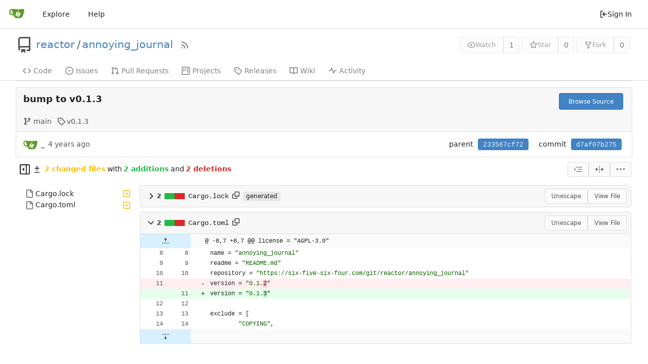

--- FILE ---
content_type: text/html; charset=utf-8
request_url: https://six-five-six-four.com/git/reactor/annoying_journal/commit/d7af07b2755d5d032f36c8c1f858fd4f0ef60c0e
body_size: 16012
content:
<!DOCTYPE html>
<html lang="en-US" class="theme-auto">
<head>
	<meta name="viewport" content="width=device-width, initial-scale=1">
	<title>bump to v0.1.3 · d7af07b275 - annoying_journal - ReactorScram</title>
	<link rel="manifest" href="[data-uri]">
	<meta name="author" content="reactor">
	<meta name="description" content="annoying_journal - An annoying journal that pops up regularly to make you write entries">
	<meta name="keywords" content="go,git,self-hosted,gitea">
	<meta name="referrer" content="no-referrer">


	<link rel="alternate" type="application/atom+xml" title="" href="/git/reactor/annoying_journal.atom">
	<link rel="alternate" type="application/rss+xml" title="" href="/git/reactor/annoying_journal.rss">

	<link rel="icon" href="/git/assets/img/favicon.svg" type="image/svg+xml">
	<link rel="alternate icon" href="/git/assets/img/favicon.png" type="image/png">
	
<script>
	window.addEventListener('error', function(e) {window._globalHandlerErrors=window._globalHandlerErrors||[]; window._globalHandlerErrors.push(e);});
	window.config = {
		appUrl: 'https:\/\/six-five-six-four.com\/git\/',
		appSubUrl: '\/git',
		assetVersionEncoded: encodeURIComponent('1.20.4'), 
		assetUrlPrefix: '\/git\/assets',
		runModeIsProd:  true ,
		customEmojis: {"codeberg":":codeberg:","git":":git:","gitea":":gitea:","github":":github:","gitlab":":gitlab:","gogs":":gogs:"},
		csrfToken: 'uPZ0-r6_F2CBvr7EH3N-bMe3FUc6MTc2OTE1NzkxNzczOTU2MTg2Nw',
		pageData: {},
		notificationSettings: {"EventSourceUpdateTime":10000,"MaxTimeout":60000,"MinTimeout":10000,"TimeoutStep":10000}, 
		enableTimeTracking:  true ,
		
		mermaidMaxSourceCharacters:  5000 ,
		
		i18n: {
			copy_success: 'Copied!',
			copy_error: 'Copy failed',
			error_occurred: 'An error occurred',
			network_error: 'Network error',
			remove_label_str: 'Remove item \u0022%s\u0022',
		},
	};
	
	window.config.pageData = window.config.pageData || {};
</script>
<script src="/git/assets/js/webcomponents.js?v=1.20.4"></script>

	<noscript>
		<style>
			.dropdown:hover > .menu { display: block; }
			.ui.secondary.menu .dropdown.item > .menu { margin-top: 0; }
		</style>
	</noscript>

	
		<meta property="og:title" content="annoying_journal">
		<meta property="og:url" content="https://six-five-six-four.com/git/reactor/annoying_journal">
		
			<meta property="og:description" content="An annoying journal that pops up regularly to make you write entries">
		
	
	<meta property="og:type" content="object">
	
		<meta property="og:image" content="https://six-five-six-four.com/git/avatars/5ab72d805769ba59b7364a5f4cdcabdb">
	

	<meta property="og:site_name" content="ReactorScram">
	<link rel="stylesheet" href="/git/assets/css/index.css?v=1.20.4">

	<link rel="stylesheet" href="/git/assets/css/theme-auto.css?v=1.20.4">


	
</head>
<body>
	

	<div class="full height">
		<noscript>This website requires JavaScript.</noscript>

		

		
			


<nav id="navbar" class="ui secondary stackable menu" aria-label="Navigation Bar">
	<div class="item">
		
		<a href="/git/" aria-label="Home">
			<img width="30" height="30" src="/git/assets/img/logo.svg" alt="Logo" aria-hidden="true">
		</a>

		
		<div class="ui secondary menu navbar-mobile-right gt-gap-2">
			
			<button class="item ui icon mini button gt-p-3 gt-m-0" id="navbar-expand-toggle"><svg viewBox="0 0 16 16" class="svg octicon-three-bars" width="16" height="16" aria-hidden="true"><path d="M1 2.75A.75.75 0 0 1 1.75 2h12.5a.75.75 0 0 1 0 1.5H1.75A.75.75 0 0 1 1 2.75Zm0 5A.75.75 0 0 1 1.75 7h12.5a.75.75 0 0 1 0 1.5H1.75A.75.75 0 0 1 1 7.75ZM1.75 12h12.5a.75.75 0 0 1 0 1.5H1.75a.75.75 0 0 1 0-1.5Z"/></svg></button>
		</div>
	</div>

	
	
		<a class="item" href="/git/explore/repos">Explore</a>
	

	

	
		<a class="item" target="_blank" rel="noopener noreferrer" href="https://docs.gitea.com">Help</a>
	

	
	<div class="right menu">
		
			
			<a class="item" rel="nofollow" href="/git/user/login?redirect_to=%2fgit%2freactor%2fannoying_journal%2fcommit%2fd7af07b2755d5d032f36c8c1f858fd4f0ef60c0e">
				<svg viewBox="0 0 16 16" class="svg octicon-sign-in" width="16" height="16" aria-hidden="true"><path d="M2 2.75C2 1.784 2.784 1 3.75 1h2.5a.75.75 0 0 1 0 1.5h-2.5a.25.25 0 0 0-.25.25v10.5c0 .138.112.25.25.25h2.5a.75.75 0 0 1 0 1.5h-2.5A1.75 1.75 0 0 1 2 13.25Zm6.56 4.5h5.69a.75.75 0 0 1 0 1.5H8.56l1.97 1.97a.749.749 0 0 1-.326 1.275.749.749 0 0 1-.734-.215L6.22 8.53a.75.75 0 0 1 0-1.06l3.25-3.25a.749.749 0 0 1 1.275.326.749.749 0 0 1-.215.734Z"/></svg> Sign In
			</a>
		
	</div>
</nav>

		



<div role="main" aria-label="bump to v0.1.3 · d7af07b275" class="page-content repository diff">
	<div class="header-wrapper">

	<div class="ui container">
		<div class="repo-header">
			<div class="repo-title-wrap gt-df gt-fc">
				<div class="repo-title" role="heading" aria-level="1">
					
					
						<div class="repo-icon gt-mr-3">
	
		
			<svg viewBox="0 0 16 16" class="svg octicon-repo" width="32" height="32" aria-hidden="true"><path d="M2 2.5A2.5 2.5 0 0 1 4.5 0h8.75a.75.75 0 0 1 .75.75v12.5a.75.75 0 0 1-.75.75h-2.5a.75.75 0 0 1 0-1.5h1.75v-2h-8a1 1 0 0 0-.714 1.7.75.75 0 1 1-1.072 1.05A2.495 2.495 0 0 1 2 11.5Zm10.5-1h-8a1 1 0 0 0-1 1v6.708A2.486 2.486 0 0 1 4.5 9h8ZM5 12.25a.25.25 0 0 1 .25-.25h3.5a.25.25 0 0 1 .25.25v3.25a.25.25 0 0 1-.4.2l-1.45-1.087a.249.249 0 0 0-.3 0L5.4 15.7a.25.25 0 0 1-.4-.2Z"/></svg>
		
	
</div>

					
					<a href="/git/reactor">reactor</a>
					<div class="gt-mx-2">/</div>
					<a href="/git/reactor/annoying_journal">annoying_journal</a>
					<div class="labels gt-df gt-ac gt-fw">
						
							
								
							
						
						
					</div>
					
						<a class="rss-icon gt-ml-3" href="/git/reactor/annoying_journal.rss" data-tooltip-content="RSS Feed"><svg viewBox="0 0 16 16" class="svg octicon-rss" width="18" height="18" aria-hidden="true"><path d="M2.002 2.725a.75.75 0 0 1 .797-.699C8.79 2.42 13.58 7.21 13.974 13.201a.75.75 0 0 1-1.497.098 10.502 10.502 0 0 0-9.776-9.776.747.747 0 0 1-.7-.798ZM2.84 7.05h-.002a7.002 7.002 0 0 1 6.113 6.111.75.75 0 0 1-1.49.178 5.503 5.503 0 0 0-4.8-4.8.75.75 0 0 1 .179-1.489ZM2 13a1 1 0 1 1 2 0 1 1 0 0 1-2 0Z"/></svg></a>
					
				</div>
				
				
				
			</div>
			
				<div class="repo-buttons">
					
					<form method="post" action="/git/reactor/annoying_journal/action/watch?redirect_to=%2fgit%2freactor%2fannoying_journal%2fcommit%2fd7af07b2755d5d032f36c8c1f858fd4f0ef60c0e">
						<input type="hidden" name="_csrf" value="uPZ0-r6_F2CBvr7EH3N-bMe3FUc6MTc2OTE1NzkxNzczOTU2MTg2Nw">
						<div class="ui labeled button" data-tooltip-content="Sign in to watch this repository.">
							<button type="submit" class="ui compact small basic button" disabled>
								<svg viewBox="0 0 16 16" class="svg octicon-eye" width="16" height="16" aria-hidden="true"><path d="M8 2c1.981 0 3.671.992 4.933 2.078 1.27 1.091 2.187 2.345 2.637 3.023a1.62 1.62 0 0 1 0 1.798c-.45.678-1.367 1.932-2.637 3.023C11.67 13.008 9.981 14 8 14c-1.981 0-3.671-.992-4.933-2.078C1.797 10.83.88 9.576.43 8.898a1.62 1.62 0 0 1 0-1.798c.45-.677 1.367-1.931 2.637-3.022C4.33 2.992 6.019 2 8 2ZM1.679 7.932a.12.12 0 0 0 0 .136c.411.622 1.241 1.75 2.366 2.717C5.176 11.758 6.527 12.5 8 12.5c1.473 0 2.825-.742 3.955-1.715 1.124-.967 1.954-2.096 2.366-2.717a.12.12 0 0 0 0-.136c-.412-.621-1.242-1.75-2.366-2.717C10.824 4.242 9.473 3.5 8 3.5c-1.473 0-2.825.742-3.955 1.715-1.124.967-1.954 2.096-2.366 2.717ZM8 10a2 2 0 1 1-.001-3.999A2 2 0 0 1 8 10Z"/></svg>Watch
							</button>
							<a class="ui basic label" href="/git/reactor/annoying_journal/watchers">
								1
							</a>
						</div>
					</form>
					
						<form method="post" action="/git/reactor/annoying_journal/action/star?redirect_to=%2fgit%2freactor%2fannoying_journal%2fcommit%2fd7af07b2755d5d032f36c8c1f858fd4f0ef60c0e">
							<input type="hidden" name="_csrf" value="uPZ0-r6_F2CBvr7EH3N-bMe3FUc6MTc2OTE1NzkxNzczOTU2MTg2Nw">
							<div class="ui labeled button" data-tooltip-content="Sign in to star this repository.">
								<button type="submit" class="ui compact small basic button" disabled>
									<svg viewBox="0 0 16 16" class="svg octicon-star" width="16" height="16" aria-hidden="true"><path d="M8 .25a.75.75 0 0 1 .673.418l1.882 3.815 4.21.612a.75.75 0 0 1 .416 1.279l-3.046 2.97.719 4.192a.751.751 0 0 1-1.088.791L8 12.347l-3.766 1.98a.75.75 0 0 1-1.088-.79l.72-4.194L.818 6.374a.75.75 0 0 1 .416-1.28l4.21-.611L7.327.668A.75.75 0 0 1 8 .25Zm0 2.445L6.615 5.5a.75.75 0 0 1-.564.41l-3.097.45 2.24 2.184a.75.75 0 0 1 .216.664l-.528 3.084 2.769-1.456a.75.75 0 0 1 .698 0l2.77 1.456-.53-3.084a.75.75 0 0 1 .216-.664l2.24-2.183-3.096-.45a.75.75 0 0 1-.564-.41L8 2.694Z"/></svg>Star
								</button>
								<a class="ui basic label" href="/git/reactor/annoying_journal/stars">
									0
								</a>
							</div>
						</form>
					
					
						<div class="ui labeled button
							
								disabled
							"
							
								data-tooltip-content="Sign in to fork this repository."
							
						>
							<a class="ui compact small basic button"
								
									
								
							>
								<svg viewBox="0 0 16 16" class="svg octicon-repo-forked" width="16" height="16" aria-hidden="true"><path d="M5 5.372v.878c0 .414.336.75.75.75h4.5a.75.75 0 0 0 .75-.75v-.878a2.25 2.25 0 1 1 1.5 0v.878a2.25 2.25 0 0 1-2.25 2.25h-1.5v2.128a2.251 2.251 0 1 1-1.5 0V8.5h-1.5A2.25 2.25 0 0 1 3.5 6.25v-.878a2.25 2.25 0 1 1 1.5 0ZM5 3.25a.75.75 0 1 0-1.5 0 .75.75 0 0 0 1.5 0Zm6.75.75a.75.75 0 1 0 0-1.5.75.75 0 0 0 0 1.5Zm-3 8.75a.75.75 0 1 0-1.5 0 .75.75 0 0 0 1.5 0Z"/></svg>Fork
							</a>
							<div class="ui small modal" id="fork-repo-modal">
								<div class="header">
									You&#39;ve already forked annoying_journal
								</div>
								<div class="content gt-text-left">
									<div class="ui list">
										
									</div>
									
								</div>
							</div>
							<a class="ui basic label" href="/git/reactor/annoying_journal/forks">
								0
							</a>
						</div>
					
				</div>
			
		</div>
	</div>

	<div class="ui tabs container">
		
			<div class="ui tabular menu navbar gt-overflow-x-auto gt-overflow-y-hidden">
				
				<a class="item" href="/git/reactor/annoying_journal">
					<svg viewBox="0 0 16 16" class="svg octicon-code" width="16" height="16" aria-hidden="true"><path d="m11.28 3.22 4.25 4.25a.75.75 0 0 1 0 1.06l-4.25 4.25a.749.749 0 0 1-1.275-.326.749.749 0 0 1 .215-.734L13.94 8l-3.72-3.72a.749.749 0 0 1 .326-1.275.749.749 0 0 1 .734.215Zm-6.56 0a.751.751 0 0 1 1.042.018.751.751 0 0 1 .018 1.042L2.06 8l3.72 3.72a.749.749 0 0 1-.326 1.275.749.749 0 0 1-.734-.215L.47 8.53a.75.75 0 0 1 0-1.06Z"/></svg> Code
				</a>
				

				
					<a class="item" href="/git/reactor/annoying_journal/issues">
						<svg viewBox="0 0 16 16" class="svg octicon-issue-opened" width="16" height="16" aria-hidden="true"><path d="M8 9.5a1.5 1.5 0 1 0 0-3 1.5 1.5 0 0 0 0 3Z"/><path d="M8 0a8 8 0 1 1 0 16A8 8 0 0 1 8 0ZM1.5 8a6.5 6.5 0 1 0 13 0 6.5 6.5 0 0 0-13 0Z"/></svg> Issues
						
					</a>
				

				

				
					<a class="item" href="/git/reactor/annoying_journal/pulls">
						<svg viewBox="0 0 16 16" class="svg octicon-git-pull-request" width="16" height="16" aria-hidden="true"><path d="M1.5 3.25a2.25 2.25 0 1 1 3 2.122v5.256a2.251 2.251 0 1 1-1.5 0V5.372A2.25 2.25 0 0 1 1.5 3.25Zm5.677-.177L9.573.677A.25.25 0 0 1 10 .854V2.5h1A2.5 2.5 0 0 1 13.5 5v5.628a2.251 2.251 0 1 1-1.5 0V5a1 1 0 0 0-1-1h-1v1.646a.25.25 0 0 1-.427.177L7.177 3.427a.25.25 0 0 1 0-.354ZM3.75 2.5a.75.75 0 1 0 0 1.5.75.75 0 0 0 0-1.5Zm0 9.5a.75.75 0 1 0 0 1.5.75.75 0 0 0 0-1.5Zm8.25.75a.75.75 0 1 0 1.5 0 .75.75 0 0 0-1.5 0Z"/></svg> Pull Requests
						
					</a>
				

				

				

				
					<a href="/git/reactor/annoying_journal/projects" class="item">
						<svg viewBox="0 0 16 16" class="svg octicon-project" width="16" height="16" aria-hidden="true"><path d="M1.75 0h12.5C15.216 0 16 .784 16 1.75v12.5A1.75 1.75 0 0 1 14.25 16H1.75A1.75 1.75 0 0 1 0 14.25V1.75C0 .784.784 0 1.75 0ZM1.5 1.75v12.5c0 .138.112.25.25.25h12.5a.25.25 0 0 0 .25-.25V1.75a.25.25 0 0 0-.25-.25H1.75a.25.25 0 0 0-.25.25ZM11.75 3a.75.75 0 0 1 .75.75v7.5a.75.75 0 0 1-1.5 0v-7.5a.75.75 0 0 1 .75-.75Zm-8.25.75a.75.75 0 0 1 1.5 0v5.5a.75.75 0 0 1-1.5 0ZM8 3a.75.75 0 0 1 .75.75v3.5a.75.75 0 0 1-1.5 0v-3.5A.75.75 0 0 1 8 3Z"/></svg> Projects
						
					</a>
				

				
				<a class="item" href="/git/reactor/annoying_journal/releases">
					<svg viewBox="0 0 16 16" class="svg octicon-tag" width="16" height="16" aria-hidden="true"><path d="M1 7.775V2.75C1 1.784 1.784 1 2.75 1h5.025c.464 0 .91.184 1.238.513l6.25 6.25a1.75 1.75 0 0 1 0 2.474l-5.026 5.026a1.75 1.75 0 0 1-2.474 0l-6.25-6.25A1.752 1.752 0 0 1 1 7.775Zm1.5 0c0 .066.026.13.073.177l6.25 6.25a.25.25 0 0 0 .354 0l5.025-5.025a.25.25 0 0 0 0-.354l-6.25-6.25a.25.25 0 0 0-.177-.073H2.75a.25.25 0 0 0-.25.25ZM6 5a1 1 0 1 1 0 2 1 1 0 0 1 0-2Z"/></svg> Releases
					
				</a>
				

				
					<a class="item" href="/git/reactor/annoying_journal/wiki">
						<svg viewBox="0 0 16 16" class="svg octicon-book" width="16" height="16" aria-hidden="true"><path d="M0 1.75A.75.75 0 0 1 .75 1h4.253c1.227 0 2.317.59 3 1.501A3.743 3.743 0 0 1 11.006 1h4.245a.75.75 0 0 1 .75.75v10.5a.75.75 0 0 1-.75.75h-4.507a2.25 2.25 0 0 0-1.591.659l-.622.621a.75.75 0 0 1-1.06 0l-.622-.621A2.25 2.25 0 0 0 5.258 13H.75a.75.75 0 0 1-.75-.75Zm7.251 10.324.004-5.073-.002-2.253A2.25 2.25 0 0 0 5.003 2.5H1.5v9h3.757a3.75 3.75 0 0 1 1.994.574ZM8.755 4.75l-.004 7.322a3.752 3.752 0 0 1 1.992-.572H14.5v-9h-3.495a2.25 2.25 0 0 0-2.25 2.25Z"/></svg> Wiki
					</a>
				

				

				
					<a class="item" href="/git/reactor/annoying_journal/activity">
						<svg viewBox="0 0 16 16" class="svg octicon-pulse" width="16" height="16" aria-hidden="true"><path d="M6 2c.306 0 .582.187.696.471L10 10.731l1.304-3.26A.751.751 0 0 1 12 7h3.25a.75.75 0 0 1 0 1.5h-2.742l-1.812 4.528a.751.751 0 0 1-1.392 0L6 4.77 4.696 8.03A.75.75 0 0 1 4 8.5H.75a.75.75 0 0 1 0-1.5h2.742l1.812-4.529A.751.751 0 0 1 6 2Z"/></svg> Activity
					</a>
				

				

				
			</div>
		
	</div>
	<div class="ui tabs divider"></div>
</div>

	<div class="ui container fluid padded">
		
		
		<div class="ui top attached header clearing segment gt-relative commit-header ">
			<div class="gt-df gt-mb-4 gt-fw">
				<h3 class="gt-mb-0 gt-f1"><span class="commit-summary" title="bump to v0.1.3">bump to v0.1.3</span>
</h3>
				
					<div>
						<a class="ui primary tiny button" href="/git/reactor/annoying_journal/src/commit/d7af07b2755d5d032f36c8c1f858fd4f0ef60c0e">
							Browse Source
						</a>
						
					</div>
				
			</div>
			
			
				<span class="text grey gt-mr-3"><svg viewBox="0 0 16 16" class="gt-mr-2 svg octicon-git-branch" width="16" height="16" aria-hidden="true"><path d="M9.5 3.25a2.25 2.25 0 1 1 3 2.122V6A2.5 2.5 0 0 1 10 8.5H6a1 1 0 0 0-1 1v1.128a2.251 2.251 0 1 1-1.5 0V5.372a2.25 2.25 0 1 1 1.5 0v1.836A2.493 2.493 0 0 1 6 7h4a1 1 0 0 0 1-1v-.628A2.25 2.25 0 0 1 9.5 3.25Zm-6 0a.75.75 0 1 0 1.5 0 .75.75 0 0 0-1.5 0Zm8.25-.75a.75.75 0 1 0 0 1.5.75.75 0 0 0 0-1.5ZM4.25 12a.75.75 0 1 0 0 1.5.75.75 0 0 0 0-1.5Z"/></svg>main</span>
			
			
				<span class="text grey gt-mr-3"><svg viewBox="0 0 16 16" class="gt-mr-2 svg octicon-tag" width="16" height="16" aria-hidden="true"><path d="M1 7.775V2.75C1 1.784 1.784 1 2.75 1h5.025c.464 0 .91.184 1.238.513l6.25 6.25a1.75 1.75 0 0 1 0 2.474l-5.026 5.026a1.75 1.75 0 0 1-2.474 0l-6.25-6.25A1.752 1.752 0 0 1 1 7.775Zm1.5 0c0 .066.026.13.073.177l6.25 6.25a.25.25 0 0 0 .354 0l5.025-5.025a.25.25 0 0 0 0-.354l-6.25-6.25a.25.25 0 0 0-.177-.073H2.75a.25.25 0 0 0-.25.25ZM6 5a1 1 0 1 1 0 2 1 1 0 0 1 0-2Z"/></svg>v0.1.3</span>
			
		</div>
		<div class="ui attached segment gt-df gt-ac gt-sb gt-py-2 commit-header-row gt-fw ">
				<div class="gt-df gt-ac author">
					
						<img class="ui avatar gt-vm gt-mr-3" src="/git/assets/img/avatar_default.png" title="_@_" width="28" height="28"/>
						<strong>_</strong>
					
					<span class="text grey gt-ml-3" id="authored-time"><relative-time class="time-since" prefix="" tense="past" datetime="2022-04-07T03:01:56Z" data-tooltip-content data-tooltip-interactive="true">2022-04-07 03:01:56 +00:00</relative-time></span>
					
				</div>
				<div class="ui horizontal list gt-df gt-ac">
					
						<div class="item">
							<span>parent</span>
							
								
									<a class="ui primary sha label" href="/git/reactor/annoying_journal/commit/233567cf723302b922dd1bc5c2f999a40d5e1b2b">233567cf72</a>
								
							
						</div>
					
					<div class="item">
						<span>commit</span>
						<span class="ui primary sha label">d7af07b275</span>
					</div>
				</div>
		</div>
		
		
		<div>
	<div class="diff-detail-box diff-box sticky gt-df gt-sb gt-ac gt-fw">
		<div class="gt-df gt-ac gt-fw">
			
				<button class="diff-toggle-file-tree-button gt-df gt-ac not-mobile" data-show-text="Show file tree" data-hide-text="Hide file tree">
					
					<svg viewBox="0 0 16 16" class="icon gt-hidden svg octicon-sidebar-collapse" width="20" height="20" aria-hidden="true"><path d="M6.823 7.823a.25.25 0 0 1 0 .354l-2.396 2.396A.25.25 0 0 1 4 10.396V5.604a.25.25 0 0 1 .427-.177Z"/><path d="M1.75 0h12.5C15.216 0 16 .784 16 1.75v12.5A1.75 1.75 0 0 1 14.25 16H1.75A1.75 1.75 0 0 1 0 14.25V1.75C0 .784.784 0 1.75 0ZM1.5 1.75v12.5c0 .138.112.25.25.25H9.5v-13H1.75a.25.25 0 0 0-.25.25ZM11 14.5h3.25a.25.25 0 0 0 .25-.25V1.75a.25.25 0 0 0-.25-.25H11Z"/></svg>
					<svg viewBox="0 0 16 16" class="icon gt-hidden svg octicon-sidebar-expand" width="20" height="20" aria-hidden="true"><path d="m4.177 7.823 2.396-2.396A.25.25 0 0 1 7 5.604v4.792a.25.25 0 0 1-.427.177L4.177 8.177a.25.25 0 0 1 0-.354Z"/><path d="M0 1.75C0 .784.784 0 1.75 0h12.5C15.216 0 16 .784 16 1.75v12.5A1.75 1.75 0 0 1 14.25 16H1.75A1.75 1.75 0 0 1 0 14.25Zm1.75-.25a.25.25 0 0 0-.25.25v12.5c0 .138.112.25.25.25H9.5v-13Zm12.5 13a.25.25 0 0 0 .25-.25V1.75a.25.25 0 0 0-.25-.25H11v13Z"/></svg>
				</button>
				<script>
					
					const diffTreeVisible = localStorage?.getItem('diff_file_tree_visible') !== 'false';
					const diffTreeBtn = document.querySelector('.diff-toggle-file-tree-button');
					const diffTreeIcon = `.octicon-sidebar-${diffTreeVisible ? 'expand' : 'collapse'}`;
					diffTreeBtn.querySelector(diffTreeIcon).classList.remove('gt-hidden');
					diffTreeBtn.setAttribute('data-tooltip-content', diffTreeBtn.getAttribute(diffTreeVisible ? 'data-hide-text' : 'data-show-text'));
				</script>
				<div class="diff-detail-stats gt-df gt-ac gt-fw">
					<svg viewBox="0 0 16 16" class="gt-mr-2 svg octicon-diff" width="16" height="16" aria-hidden="true"><path d="M8.75 1.75V5H12a.75.75 0 0 1 0 1.5H8.75v3.25a.75.75 0 0 1-1.5 0V6.5H4A.75.75 0 0 1 4 5h3.25V1.75a.75.75 0 0 1 1.5 0ZM4 13h8a.75.75 0 0 1 0 1.5H4A.75.75 0 0 1 4 13Z"/></svg><strong> 2 changed files</strong> with <strong>2 additions</strong> and <strong>2 deletions</strong>
				</div>
			
		</div>
		<div class="diff-detail-actions gt-df gt-ac gt-gap-2 gt-fw">
			
			<div class="ui dropdown tiny basic button" data-tooltip-content="Whitespace">
	<svg viewBox="0 0 15 15" class="svg gitea-whitespace" width="16" height="16" aria-hidden="true"><path d="m2.5 7.5.35.35a.5.5 0 0 0 0-.7l-.35.35ZM3 4h12V3H3v1Zm4 4h8V7H7v1Zm-4 4h12v-1H3v1ZM.85 9.85l2-2-.7-.7-2 2 .7.7Zm2-2.7-2-2-.7.7 2 2 .7-.7Z"/></svg>
	<div class="menu">
		<a class="item" href="?style=unified&whitespace=show-all&show-outdated=">
			<label class="gt-pointer-events-none">
				<input class="gt-mr-3 gt-pointer-events-none" type="radio" checked>
				Show all changes
			</label>
		</a>
		<a class="item" href="?style=unified&whitespace=ignore-all&show-outdated=">
			<label class="gt-pointer-events-none">
				<input class="gt-mr-3 gt-pointer-events-none" type="radio">
				Ignore whitespace when comparing lines
				<label>
		</a>
		<a class="item" href="?style=unified&whitespace=ignore-change&show-outdated=">
			<label class="gt-pointer-events-none">
				<input class="gt-mr-3 gt-pointer-events-none" type="radio">
				Ignore changes in amount of whitespace
			</label>
		</a>
		<a class="item" href="?style=unified&whitespace=ignore-eol&show-outdated=">
			<label class="gt-pointer-events-none">
				<input class="gt-mr-3 gt-pointer-events-none" type="radio">
				Ignore changes in whitespace at EOL
			</label>
		</a>
	</div>
</div>
<a class="ui tiny basic button" href="?style=split&whitespace=show-all&show-outdated=" data-tooltip-content="Split View"><svg viewBox="0 0 16 16" class="svg gitea-split" width="16" height="16" aria-hidden="true"><path d="M7.25 14.25a.75.75 0 0 0 1.5 0v-.5a.75.75 0 0 0-1.5 0zM8 12a.75.75 0 0 1-.75-.75v-.5a.75.75 0 0 1 1.5 0v.5A.75.75 0 0 1 8 12Zm-.75-3.75a.75.75 0 0 0 1.5 0v-.5a.75.75 0 0 0-1.5 0zM8 6a.75.75 0 0 1-.75-.75v-.5a.75.75 0 0 1 1.5 0v.5A.75.75 0 0 1 8 6Zm-.75-3.75a.75.75 0 0 0 1.5 0v-.5a.75.75 0 0 0-1.5 0zm4.1 6.5a.75.75 0 0 1 0-1.5h1.25V5.1a.25.25 0 0 1 .43-.17l2.9 2.9a.25.25 0 0 1 0 .35l-2.9 2.9a.25.25 0 0 1-.43-.18V8.75ZM3.4 10.9V8.75h1.25a.75.75 0 0 0 0-1.5H3.4V5.1a.25.25 0 0 0-.43-.17l-2.9 2.9a.25.25 0 0 0 0 .35l2.9 2.9a.25.25 0 0 0 .43-.18z"/></svg></a>

			<div class="ui dropdown tiny basic button" data-tooltip-content="Diff Options">
	<svg viewBox="0 0 16 16" class="svg octicon-kebab-horizontal" width="16" height="16" aria-hidden="true"><path d="M8 9a1.5 1.5 0 1 0 0-3 1.5 1.5 0 0 0 0 3ZM1.5 9a1.5 1.5 0 1 0 0-3 1.5 1.5 0 0 0 0 3Zm13 0a1.5 1.5 0 1 0 0-3 1.5 1.5 0 0 0 0 3Z"/></svg>
	<div class="menu">
		<a class="item" id="show-file-list-btn">Show Stats</a>
		
			<a class="item" href="/git/reactor/annoying_journal/commit/d7af07b2755d5d032f36c8c1f858fd4f0ef60c0e.patch" download="d7af07b275.patch">Download Patch File</a>
			<a class="item" href="/git/reactor/annoying_journal/commit/d7af07b2755d5d032f36c8c1f858fd4f0ef60c0e.diff" download="d7af07b275.diff">Download Diff File</a>
		
		<a id="expand-files-btn" class="item">Expand all files</a>
		<a id="collapse-files-btn"class="item">Collapse all files</a>
		
	</div>
</div>

			
		</div>
	</div>
	
		<script id="diff-data-script" type="module">
			const diffDataFiles = [{Name:"Cargo.lock",NameHash:"14a5af756bb04b4a26c80cf95acf32f0f8b9f30f",Type: 2 ,IsBin: false ,Addition: 1 ,Deletion: 1 },{Name:"Cargo.toml",NameHash:"1b290eb385892bfd4870c08a785598e98c8691b7",Type: 2 ,IsBin: false ,Addition: 1 ,Deletion: 1 },];
			const diffData = {
				isIncomplete:  false ,
				tooManyFilesMessage: "Some files were not shown because too many files have changed in this diff",
				binaryFileMessage: "BIN",
				showMoreMessage: "Show More",
				statisticsMessage: "%d changes: %d additions and %d deletions",
				linkLoadMore: "\/git\/reactor\/annoying_journal\/commit\/d7af07b2755d5d032f36c8c1f858fd4f0ef60c0e?skip-to=&file-only=true",
			};

			
			
			
			let diffFileInfo = window.config.pageData.diffFileInfo || {
				files:[],
				fileTreeIsVisible: false,
				fileListIsVisible: false,
				isLoadingNewData: false,
				selectedItem: '',
			};
			diffFileInfo = Object.assign(diffFileInfo, diffData);
			diffFileInfo.files.push(...diffDataFiles);
			window.config.pageData.diffFileInfo = diffFileInfo;
		</script>
		<div id="diff-file-list"></div>
	
	<div id="diff-container">
		
			<div id="diff-file-tree" class="gt-hidden"></div>
			<script>
				if (diffTreeVisible) document.getElementById('diff-file-tree').classList.remove('gt-hidden');
			</script>
			<div id="diff-file-boxes" class="sixteen wide column">
				
					
					
					
					
					
					
					
					
					<div class="diff-file-box diff-box file-content tab-size-8 gt-mt-3" id="diff-14a5af756bb04b4a26c80cf95acf32f0f8b9f30f" data-old-filename="Cargo.lock" data-new-filename="Cargo.lock" data-folded="true">
						<h4 class="diff-file-header sticky-2nd-row ui top attached normal header gt-df gt-ac gt-sb gt-fw">
							<div class="diff-file-name gt-df gt-ac gt-gap-2 gt-fw">
								<button class="fold-file btn interact-bg gt-p-2">
									
										<svg viewBox="0 0 16 16" class="svg octicon-chevron-right" width="18" height="18" aria-hidden="true"><path d="M6.22 3.22a.75.75 0 0 1 1.06 0l4.25 4.25a.75.75 0 0 1 0 1.06l-4.25 4.25a.751.751 0 0 1-1.042-.018.751.751 0 0 1-.018-1.042L9.94 8 6.22 4.28a.75.75 0 0 1 0-1.06Z"/></svg>
									
								</button>
								<div class="gt-font-semibold gt-df gt-ac gt-mono">
									
										2
<span class="diff-stats-bar gt-mx-3" data-tooltip-content="2 changes: 1 additions and 1 deletions">
	
	<div class="diff-stats-add-bar" style="width: 50%"></div>
</span>

									
								</div>
								<span class="file gt-mono"><a class="muted file-link" title="Cargo.lock" href="#diff-14a5af756bb04b4a26c80cf95acf32f0f8b9f30f">Cargo.lock</a></span>
								<button class="btn interact-fg gt-p-3" data-clipboard-text="Cargo.lock"><svg viewBox="0 0 16 16" class="svg octicon-copy" width="14" height="14" aria-hidden="true"><path d="M0 6.75C0 5.784.784 5 1.75 5h1.5a.75.75 0 0 1 0 1.5h-1.5a.25.25 0 0 0-.25.25v7.5c0 .138.112.25.25.25h7.5a.25.25 0 0 0 .25-.25v-1.5a.75.75 0 0 1 1.5 0v1.5A1.75 1.75 0 0 1 9.25 16h-7.5A1.75 1.75 0 0 1 0 14.25Z"/><path d="M5 1.75C5 .784 5.784 0 6.75 0h7.5C15.216 0 16 .784 16 1.75v7.5A1.75 1.75 0 0 1 14.25 11h-7.5A1.75 1.75 0 0 1 5 9.25Zm1.75-.25a.25.25 0 0 0-.25.25v7.5c0 .138.112.25.25.25h7.5a.25.25 0 0 0 .25-.25v-7.5a.25.25 0 0 0-.25-.25Z"/></svg></button>
								
									<span class="ui label">generated</span>
								
								
								
							</div>
							<div class="diff-file-header-actions gt-df gt-ac gt-gap-2 gt-fw">
								
								
								
								
									<button class="ui basic tiny button unescape-button not-mobile">Unescape</button>
									<button class="ui basic tiny button escape-button gt-hidden">Escape</button>
								
								
									
										<a class="ui basic tiny button" rel="nofollow" href="/git/reactor/annoying_journal/src/commit/d7af07b2755d5d032f36c8c1f858fd4f0ef60c0e/Cargo.lock">View File</a>
									
								
								
							</div>
						</h4>
						<div class="diff-file-body ui attached unstackable table segment" >
							<div id="diff-source-14a5af756bb04b4a26c80cf95acf32f0f8b9f30f" class="file-body file-code unicode-escaped code-diff code-diff-unified">
								
									<table class="chroma" data-new-comment-url="/files/reviews/new_comment" data-path="Cargo.lock">
										
											
<colgroup>
	<col width="50">
	<col width="50">
	<col width="10">
	<col width="10">
	<col>
</colgroup>

	
		<tr class="tag-code nl-0 ol-0" data-line-type="tag">
			
				
					<td colspan="2" class="lines-num">
						<div class="gt-df">
							
							
								<button class="code-expander-button" data-url="/git/reactor/annoying_journal/blob_excerpt/d7af07b2755d5d032f36c8c1f858fd4f0ef60c0e" data-query="last_left=0&amp;last_right=0&amp;left=4&amp;right=4&amp;left_hunk_size=7&amp;right_hunk_size=7&amp;path=Cargo.lock&style=unified&direction=up&wiki=" data-anchor="diff-14a5af756bb04b4a26c80cf95acf32f0f8b9f30fK4">
									<svg viewBox="0 0 16 16" class="svg octicon-fold-up" width="16" height="16" aria-hidden="true"><path d="M7.823 1.677 4.927 4.573A.25.25 0 0 0 5.104 5H7.25v3.236a.75.75 0 1 0 1.5 0V5h2.146a.25.25 0 0 0 .177-.427L8.177 1.677a.25.25 0 0 0-.354 0ZM13.75 11a.75.75 0 0 0 0 1.5h.5a.75.75 0 0 0 0-1.5h-.5Zm-3.75.75a.75.75 0 0 1 .75-.75h.5a.75.75 0 0 1 0 1.5h-.5a.75.75 0 0 1-.75-.75ZM7.75 11a.75.75 0 0 0 0 1.5h.5a.75.75 0 0 0 0-1.5h-.5ZM4 11.75a.75.75 0 0 1 .75-.75h.5a.75.75 0 0 1 0 1.5h-.5a.75.75 0 0 1-.75-.75ZM1.75 11a.75.75 0 0 0 0 1.5h.5a.75.75 0 0 0 0-1.5h-.5Z"/></svg>
								</button>
							
							
						</div>
					</td>
				
			
			<td class="lines-escape"></td>
			<td class="lines-type-marker"><span class="gt-mono" data-type-marker=""></span></td>
			
				<td class="chroma lines-code blob-hunk"><code class="code-inner">@ -4,7 +4,7 @@ version = 3</code>
</td>
			
		</tr>
		
	
		<tr class="same-code nl-1 ol-1" data-line-type="same">
			
				<td class="lines-num lines-num-old" data-line-num="4"><span rel="diff-14a5af756bb04b4a26c80cf95acf32f0f8b9f30fL4"></span></td>
				<td class="lines-num lines-num-new" data-line-num="4"><span rel="diff-14a5af756bb04b4a26c80cf95acf32f0f8b9f30fR4"></span></td>
			
			<td class="lines-escape"></td>
			<td class="lines-type-marker"><span class="gt-mono" data-type-marker=" "></span></td>
			
				<td class="chroma lines-code"><code class="code-inner">
</code>
</td>
			
		</tr>
		
	
		<tr class="same-code nl-2 ol-2" data-line-type="same">
			
				<td class="lines-num lines-num-old" data-line-num="5"><span rel="diff-14a5af756bb04b4a26c80cf95acf32f0f8b9f30fL5"></span></td>
				<td class="lines-num lines-num-new" data-line-num="5"><span rel="diff-14a5af756bb04b4a26c80cf95acf32f0f8b9f30fR5"></span></td>
			
			<td class="lines-escape"></td>
			<td class="lines-type-marker"><span class="gt-mono" data-type-marker=" "></span></td>
			
				<td class="chroma lines-code"><code class="code-inner">[[package]]</code>
</td>
			
		</tr>
		
	
		<tr class="same-code nl-3 ol-3" data-line-type="same">
			
				<td class="lines-num lines-num-old" data-line-num="6"><span rel="diff-14a5af756bb04b4a26c80cf95acf32f0f8b9f30fL6"></span></td>
				<td class="lines-num lines-num-new" data-line-num="6"><span rel="diff-14a5af756bb04b4a26c80cf95acf32f0f8b9f30fR6"></span></td>
			
			<td class="lines-escape"></td>
			<td class="lines-type-marker"><span class="gt-mono" data-type-marker=" "></span></td>
			
				<td class="chroma lines-code"><code class="code-inner">name = &#34;annoying_journal&#34;</code>
</td>
			
		</tr>
		
	
		<tr class="del-code nl-4 ol-4" data-line-type="del">
			
				<td class="lines-num lines-num-old" data-line-num="7"><span rel="diff-14a5af756bb04b4a26c80cf95acf32f0f8b9f30fL7"></span></td>
				<td class="lines-num lines-num-new" data-line-num=""><span rel=""></span></td>
			
			<td class="lines-escape"></td>
			<td class="lines-type-marker"><span class="gt-mono" data-type-marker="-"></span></td>
			
				<td class="chroma lines-code lines-code-old"><code class="code-inner">version = &#34;0.1.<span class="removed-code">2</span>&#34;</code>
</td>
			
		</tr>
		
	
		<tr class="add-code nl-5 ol-5" data-line-type="add">
			
				<td class="lines-num lines-num-old" data-line-num=""><span rel=""></span></td>
				<td class="lines-num lines-num-new" data-line-num="7"><span rel="diff-14a5af756bb04b4a26c80cf95acf32f0f8b9f30fR7"></span></td>
			
			<td class="lines-escape"></td>
			<td class="lines-type-marker"><span class="gt-mono" data-type-marker="&#43;"></span></td>
			
				<td class="chroma lines-code"><code class="code-inner">version = &#34;0.1.<span class="added-code">3</span>&#34;</code>
</td>
			
		</tr>
		
	
		<tr class="same-code nl-6 ol-6" data-line-type="same">
			
				<td class="lines-num lines-num-old" data-line-num="8"><span rel="diff-14a5af756bb04b4a26c80cf95acf32f0f8b9f30fL8"></span></td>
				<td class="lines-num lines-num-new" data-line-num="8"><span rel="diff-14a5af756bb04b4a26c80cf95acf32f0f8b9f30fR8"></span></td>
			
			<td class="lines-escape"></td>
			<td class="lines-type-marker"><span class="gt-mono" data-type-marker=" "></span></td>
			
				<td class="chroma lines-code"><code class="code-inner">dependencies = [</code>
</td>
			
		</tr>
		
	
		<tr class="same-code nl-7 ol-7" data-line-type="same">
			
				<td class="lines-num lines-num-old" data-line-num="9"><span rel="diff-14a5af756bb04b4a26c80cf95acf32f0f8b9f30fL9"></span></td>
				<td class="lines-num lines-num-new" data-line-num="9"><span rel="diff-14a5af756bb04b4a26c80cf95acf32f0f8b9f30fR9"></span></td>
			
			<td class="lines-escape"></td>
			<td class="lines-type-marker"><span class="gt-mono" data-type-marker=" "></span></td>
			
				<td class="chroma lines-code"><code class="code-inner"> &#34;chrono&#34;,</code>
</td>
			
		</tr>
		
	
		<tr class="same-code nl-8 ol-8" data-line-type="same">
			
				<td class="lines-num lines-num-old" data-line-num="10"><span rel="diff-14a5af756bb04b4a26c80cf95acf32f0f8b9f30fL10"></span></td>
				<td class="lines-num lines-num-new" data-line-num="10"><span rel="diff-14a5af756bb04b4a26c80cf95acf32f0f8b9f30fR10"></span></td>
			
			<td class="lines-escape"></td>
			<td class="lines-type-marker"><span class="gt-mono" data-type-marker=" "></span></td>
			
				<td class="chroma lines-code"><code class="code-inner"> &#34;fltk&#34;,</code>
</td>
			
		</tr>
		
	

	
		<tr class="tag-code nl-0 ol-0" data-line-type="tag">
			
				
					<td colspan="2" class="lines-num">
						<div class="gt-df">
							
								<button class="code-expander-button" data-url="/git/reactor/annoying_journal/blob_excerpt/d7af07b2755d5d032f36c8c1f858fd4f0ef60c0e" data-query="last_left=10&amp;last_right=10&amp;left=520&amp;right=520&amp;left_hunk_size=0&amp;right_hunk_size=0&amp;path=Cargo.lock&style=unified&direction=down&wiki=" data-anchor="diff-14a5af756bb04b4a26c80cf95acf32f0f8b9f30fK520">
									<svg viewBox="0 0 16 16" class="svg octicon-fold-down" width="16" height="16" aria-hidden="true"><path d="m8.177 14.323 2.896-2.896a.25.25 0 0 0-.177-.427H8.75V7.764a.75.75 0 1 0-1.5 0V11H5.104a.25.25 0 0 0-.177.427l2.896 2.896a.25.25 0 0 0 .354 0ZM2.25 5a.75.75 0 0 0 0-1.5h-.5a.75.75 0 0 0 0 1.5h.5ZM6 4.25a.75.75 0 0 1-.75.75h-.5a.75.75 0 0 1 0-1.5h.5a.75.75 0 0 1 .75.75ZM8.25 5a.75.75 0 0 0 0-1.5h-.5a.75.75 0 0 0 0 1.5h.5ZM12 4.25a.75.75 0 0 1-.75.75h-.5a.75.75 0 0 1 0-1.5h.5a.75.75 0 0 1 .75.75Zm2.25.75a.75.75 0 0 0 0-1.5h-.5a.75.75 0 0 0 0 1.5h.5Z"/></svg>
								</button>
							
							
							
						</div>
					</td>
				
			
			<td class="lines-escape"></td>
			<td class="lines-type-marker"><span class="gt-mono" data-type-marker=" "></span></td>
			
				<td class="chroma lines-code blob-hunk"><code class="code-inner"><br></code>
</td>
			
		</tr>
		
	


										
									</table>
								
							</div>
							
						</div>
					</div>
				
					
					
					
					
					
					
					
					
					<div class="diff-file-box diff-box file-content tab-size-8 gt-mt-3" id="diff-1b290eb385892bfd4870c08a785598e98c8691b7" data-old-filename="Cargo.toml" data-new-filename="Cargo.toml" >
						<h4 class="diff-file-header sticky-2nd-row ui top attached normal header gt-df gt-ac gt-sb gt-fw">
							<div class="diff-file-name gt-df gt-ac gt-gap-2 gt-fw">
								<button class="fold-file btn interact-bg gt-p-2">
									
										<svg viewBox="0 0 16 16" class="svg octicon-chevron-down" width="18" height="18" aria-hidden="true"><path d="M12.78 5.22a.749.749 0 0 1 0 1.06l-4.25 4.25a.749.749 0 0 1-1.06 0L3.22 6.28a.749.749 0 1 1 1.06-1.06L8 8.939l3.72-3.719a.749.749 0 0 1 1.06 0Z"/></svg>
									
								</button>
								<div class="gt-font-semibold gt-df gt-ac gt-mono">
									
										2
<span class="diff-stats-bar gt-mx-3" data-tooltip-content="2 changes: 1 additions and 1 deletions">
	
	<div class="diff-stats-add-bar" style="width: 50%"></div>
</span>

									
								</div>
								<span class="file gt-mono"><a class="muted file-link" title="Cargo.toml" href="#diff-1b290eb385892bfd4870c08a785598e98c8691b7">Cargo.toml</a></span>
								<button class="btn interact-fg gt-p-3" data-clipboard-text="Cargo.toml"><svg viewBox="0 0 16 16" class="svg octicon-copy" width="14" height="14" aria-hidden="true"><path d="M0 6.75C0 5.784.784 5 1.75 5h1.5a.75.75 0 0 1 0 1.5h-1.5a.25.25 0 0 0-.25.25v7.5c0 .138.112.25.25.25h7.5a.25.25 0 0 0 .25-.25v-1.5a.75.75 0 0 1 1.5 0v1.5A1.75 1.75 0 0 1 9.25 16h-7.5A1.75 1.75 0 0 1 0 14.25Z"/><path d="M5 1.75C5 .784 5.784 0 6.75 0h7.5C15.216 0 16 .784 16 1.75v7.5A1.75 1.75 0 0 1 14.25 11h-7.5A1.75 1.75 0 0 1 5 9.25Zm1.75-.25a.25.25 0 0 0-.25.25v7.5c0 .138.112.25.25.25h7.5a.25.25 0 0 0 .25-.25v-7.5a.25.25 0 0 0-.25-.25Z"/></svg></button>
								
								
								
							</div>
							<div class="diff-file-header-actions gt-df gt-ac gt-gap-2 gt-fw">
								
								
								
								
									<button class="ui basic tiny button unescape-button not-mobile">Unescape</button>
									<button class="ui basic tiny button escape-button gt-hidden">Escape</button>
								
								
									
										<a class="ui basic tiny button" rel="nofollow" href="/git/reactor/annoying_journal/src/commit/d7af07b2755d5d032f36c8c1f858fd4f0ef60c0e/Cargo.toml">View File</a>
									
								
								
							</div>
						</h4>
						<div class="diff-file-body ui attached unstackable table segment" >
							<div id="diff-source-1b290eb385892bfd4870c08a785598e98c8691b7" class="file-body file-code unicode-escaped code-diff code-diff-unified">
								
									<table class="chroma" data-new-comment-url="/files/reviews/new_comment" data-path="Cargo.toml">
										
											
<colgroup>
	<col width="50">
	<col width="50">
	<col width="10">
	<col width="10">
	<col>
</colgroup>

	
		<tr class="tag-code nl-0 ol-0" data-line-type="tag">
			
				
					<td colspan="2" class="lines-num">
						<div class="gt-df">
							
							
								<button class="code-expander-button" data-url="/git/reactor/annoying_journal/blob_excerpt/d7af07b2755d5d032f36c8c1f858fd4f0ef60c0e" data-query="last_left=0&amp;last_right=0&amp;left=8&amp;right=8&amp;left_hunk_size=7&amp;right_hunk_size=7&amp;path=Cargo.toml&style=unified&direction=up&wiki=" data-anchor="diff-1b290eb385892bfd4870c08a785598e98c8691b7K8">
									<svg viewBox="0 0 16 16" class="svg octicon-fold-up" width="16" height="16" aria-hidden="true"><path d="M7.823 1.677 4.927 4.573A.25.25 0 0 0 5.104 5H7.25v3.236a.75.75 0 1 0 1.5 0V5h2.146a.25.25 0 0 0 .177-.427L8.177 1.677a.25.25 0 0 0-.354 0ZM13.75 11a.75.75 0 0 0 0 1.5h.5a.75.75 0 0 0 0-1.5h-.5Zm-3.75.75a.75.75 0 0 1 .75-.75h.5a.75.75 0 0 1 0 1.5h-.5a.75.75 0 0 1-.75-.75ZM7.75 11a.75.75 0 0 0 0 1.5h.5a.75.75 0 0 0 0-1.5h-.5ZM4 11.75a.75.75 0 0 1 .75-.75h.5a.75.75 0 0 1 0 1.5h-.5a.75.75 0 0 1-.75-.75ZM1.75 11a.75.75 0 0 0 0 1.5h.5a.75.75 0 0 0 0-1.5h-.5Z"/></svg>
								</button>
							
							
						</div>
					</td>
				
			
			<td class="lines-escape"></td>
			<td class="lines-type-marker"><span class="gt-mono" data-type-marker=""></span></td>
			
				<td class="chroma lines-code blob-hunk"><code class="code-inner">@ -8,7 +8,7 @@ license = &#34;AGPL-3.0&#34;</code>
</td>
			
		</tr>
		
	
		<tr class="same-code nl-1 ol-1" data-line-type="same">
			
				<td class="lines-num lines-num-old" data-line-num="8"><span rel="diff-1b290eb385892bfd4870c08a785598e98c8691b7L8"></span></td>
				<td class="lines-num lines-num-new" data-line-num="8"><span rel="diff-1b290eb385892bfd4870c08a785598e98c8691b7R8"></span></td>
			
			<td class="lines-escape"></td>
			<td class="lines-type-marker"><span class="gt-mono" data-type-marker=" "></span></td>
			
				<td class="chroma lines-code"><code class="code-inner"><span class="nx">name</span> <span class="p">=</span> <span class="s2">&#34;annoying_journal&#34;</span></code>
</td>
			
		</tr>
		
	
		<tr class="same-code nl-2 ol-2" data-line-type="same">
			
				<td class="lines-num lines-num-old" data-line-num="9"><span rel="diff-1b290eb385892bfd4870c08a785598e98c8691b7L9"></span></td>
				<td class="lines-num lines-num-new" data-line-num="9"><span rel="diff-1b290eb385892bfd4870c08a785598e98c8691b7R9"></span></td>
			
			<td class="lines-escape"></td>
			<td class="lines-type-marker"><span class="gt-mono" data-type-marker=" "></span></td>
			
				<td class="chroma lines-code"><code class="code-inner"><span class="nx">readme</span> <span class="p">=</span> <span class="s2">&#34;README.md&#34;</span></code>
</td>
			
		</tr>
		
	
		<tr class="same-code nl-3 ol-3" data-line-type="same">
			
				<td class="lines-num lines-num-old" data-line-num="10"><span rel="diff-1b290eb385892bfd4870c08a785598e98c8691b7L10"></span></td>
				<td class="lines-num lines-num-new" data-line-num="10"><span rel="diff-1b290eb385892bfd4870c08a785598e98c8691b7R10"></span></td>
			
			<td class="lines-escape"></td>
			<td class="lines-type-marker"><span class="gt-mono" data-type-marker=" "></span></td>
			
				<td class="chroma lines-code"><code class="code-inner"><span class="nx">repository</span> <span class="p">=</span> <span class="s2">&#34;https://six-five-six-four.com/git/reactor/annoying_journal&#34;</span></code>
</td>
			
		</tr>
		
	
		<tr class="del-code nl-4 ol-4" data-line-type="del">
			
				<td class="lines-num lines-num-old" data-line-num="11"><span rel="diff-1b290eb385892bfd4870c08a785598e98c8691b7L11"></span></td>
				<td class="lines-num lines-num-new" data-line-num=""><span rel=""></span></td>
			
			<td class="lines-escape"></td>
			<td class="lines-type-marker"><span class="gt-mono" data-type-marker="-"></span></td>
			
				<td class="chroma lines-code lines-code-old"><code class="code-inner"><span class="nx">version</span> <span class="p">=</span> <span class="s2">&#34;0.1.</span><span class="removed-code">2</span>&#34;</code>
</td>
			
		</tr>
		
	
		<tr class="add-code nl-5 ol-5" data-line-type="add">
			
				<td class="lines-num lines-num-old" data-line-num=""><span rel=""></span></td>
				<td class="lines-num lines-num-new" data-line-num="11"><span rel="diff-1b290eb385892bfd4870c08a785598e98c8691b7R11"></span></td>
			
			<td class="lines-escape"></td>
			<td class="lines-type-marker"><span class="gt-mono" data-type-marker="&#43;"></span></td>
			
				<td class="chroma lines-code"><code class="code-inner"><span class="nx">version</span> <span class="p">=</span> <span class="s2">&#34;0.1.</span><span class="added-code">3</span>&#34;</code>
</td>
			
		</tr>
		
	
		<tr class="same-code nl-6 ol-6" data-line-type="same">
			
				<td class="lines-num lines-num-old" data-line-num="12"><span rel="diff-1b290eb385892bfd4870c08a785598e98c8691b7L12"></span></td>
				<td class="lines-num lines-num-new" data-line-num="12"><span rel="diff-1b290eb385892bfd4870c08a785598e98c8691b7R12"></span></td>
			
			<td class="lines-escape"></td>
			<td class="lines-type-marker"><span class="gt-mono" data-type-marker=" "></span></td>
			
				<td class="chroma lines-code"><code class="code-inner">
</code>
</td>
			
		</tr>
		
	
		<tr class="same-code nl-7 ol-7" data-line-type="same">
			
				<td class="lines-num lines-num-old" data-line-num="13"><span rel="diff-1b290eb385892bfd4870c08a785598e98c8691b7L13"></span></td>
				<td class="lines-num lines-num-new" data-line-num="13"><span rel="diff-1b290eb385892bfd4870c08a785598e98c8691b7R13"></span></td>
			
			<td class="lines-escape"></td>
			<td class="lines-type-marker"><span class="gt-mono" data-type-marker=" "></span></td>
			
				<td class="chroma lines-code"><code class="code-inner"><span class="nx">exclude</span> <span class="p">=</span> <span class="p">[</span></code>
</td>
			
		</tr>
		
	
		<tr class="same-code nl-8 ol-8" data-line-type="same">
			
				<td class="lines-num lines-num-old" data-line-num="14"><span rel="diff-1b290eb385892bfd4870c08a785598e98c8691b7L14"></span></td>
				<td class="lines-num lines-num-new" data-line-num="14"><span rel="diff-1b290eb385892bfd4870c08a785598e98c8691b7R14"></span></td>
			
			<td class="lines-escape"></td>
			<td class="lines-type-marker"><span class="gt-mono" data-type-marker=" "></span></td>
			
				<td class="chroma lines-code"><code class="code-inner">	<span class="s2">&#34;COPYING&#34;</span><span class="p">,</span></code>
</td>
			
		</tr>
		
	

	
		<tr class="tag-code nl-0 ol-0" data-line-type="tag">
			
				
					<td colspan="2" class="lines-num">
						<div class="gt-df">
							
								<button class="code-expander-button" data-url="/git/reactor/annoying_journal/blob_excerpt/d7af07b2755d5d032f36c8c1f858fd4f0ef60c0e" data-query="last_left=14&amp;last_right=14&amp;left=29&amp;right=29&amp;left_hunk_size=0&amp;right_hunk_size=0&amp;path=Cargo.toml&style=unified&direction=down&wiki=" data-anchor="diff-1b290eb385892bfd4870c08a785598e98c8691b7K29">
									<svg viewBox="0 0 16 16" class="svg octicon-fold-down" width="16" height="16" aria-hidden="true"><path d="m8.177 14.323 2.896-2.896a.25.25 0 0 0-.177-.427H8.75V7.764a.75.75 0 1 0-1.5 0V11H5.104a.25.25 0 0 0-.177.427l2.896 2.896a.25.25 0 0 0 .354 0ZM2.25 5a.75.75 0 0 0 0-1.5h-.5a.75.75 0 0 0 0 1.5h.5ZM6 4.25a.75.75 0 0 1-.75.75h-.5a.75.75 0 0 1 0-1.5h.5a.75.75 0 0 1 .75.75ZM8.25 5a.75.75 0 0 0 0-1.5h-.5a.75.75 0 0 0 0 1.5h.5ZM12 4.25a.75.75 0 0 1-.75.75h-.5a.75.75 0 0 1 0-1.5h.5a.75.75 0 0 1 .75.75Zm2.25.75a.75.75 0 0 0 0-1.5h-.5a.75.75 0 0 0 0 1.5h.5Z"/></svg>
								</button>
							
							
							
						</div>
					</td>
				
			
			<td class="lines-escape"></td>
			<td class="lines-type-marker"><span class="gt-mono" data-type-marker=" "></span></td>
			
				<td class="chroma lines-code blob-hunk"><code class="code-inner"><br></code>
</td>
			
		</tr>
		
	


										
									</table>
								
							</div>
							
						</div>
					</div>
				

				
			</div>
		
	</div>

	
		<template id="issue-comment-editor-template">
			<div class="ui comment form">
				
<div  class="combo-markdown-editor " data-dropzone-parent-container=".ui.form">
	
	<div class="ui top tabular menu">
		<a class="active item" data-tab-for="markdown-writer">Write</a>
		<a class="item" data-tab-for="markdown-previewer" data-preview-url="/git/reactor/annoying_journal/markup" data-preview-context="/git/reactor/annoying_journal">Preview</a>
	</div>
	
	<div class="ui tab active" data-tab-panel="markdown-writer">
		<markdown-toolbar>
			<div class="markdown-toolbar-group">
				<md-header class="markdown-toolbar-button" data-tooltip-content="Add heading"><svg viewBox="0 0 16 16" class="svg octicon-heading" width="16" height="16" aria-hidden="true"><path d="M3.75 2a.75.75 0 0 1 .75.75V7h7V2.75a.75.75 0 0 1 1.5 0v10.5a.75.75 0 0 1-1.5 0V8.5h-7v4.75a.75.75 0 0 1-1.5 0V2.75A.75.75 0 0 1 3.75 2Z"/></svg></md-header>
				<md-bold class="markdown-toolbar-button" data-tooltip-content="Add bold text"><svg viewBox="0 0 16 16" class="svg octicon-bold" width="16" height="16" aria-hidden="true"><path d="M4 2h4.5a3.501 3.501 0 0 1 2.852 5.53A3.499 3.499 0 0 1 9.5 14H4a1 1 0 0 1-1-1V3a1 1 0 0 1 1-1Zm1 7v3h4.5a1.5 1.5 0 0 0 0-3Zm3.5-2a1.5 1.5 0 0 0 0-3H5v3Z"/></svg></md-bold>
				<md-italic class="markdown-toolbar-button" data-tooltip-content="Add italic text"><svg viewBox="0 0 16 16" class="svg octicon-italic" width="16" height="16" aria-hidden="true"><path d="M6 2.75A.75.75 0 0 1 6.75 2h6.5a.75.75 0 0 1 0 1.5h-2.505l-3.858 9H9.25a.75.75 0 0 1 0 1.5h-6.5a.75.75 0 0 1 0-1.5h2.505l3.858-9H6.75A.75.75 0 0 1 6 2.75Z"/></svg></md-italic>
			</div>
			<div class="markdown-toolbar-group">
				<md-quote class="markdown-toolbar-button" data-tooltip-content="Quote text"><svg viewBox="0 0 16 16" class="svg octicon-quote" width="16" height="16" aria-hidden="true"><path d="M1.75 2.5h10.5a.75.75 0 0 1 0 1.5H1.75a.75.75 0 0 1 0-1.5Zm4 5h8.5a.75.75 0 0 1 0 1.5h-8.5a.75.75 0 0 1 0-1.5Zm0 5h8.5a.75.75 0 0 1 0 1.5h-8.5a.75.75 0 0 1 0-1.5ZM2.5 7.75v6a.75.75 0 0 1-1.5 0v-6a.75.75 0 0 1 1.5 0Z"/></svg></md-quote>
				<md-code class="markdown-toolbar-button" data-tooltip-content="Add code"><svg viewBox="0 0 16 16" class="svg octicon-code" width="16" height="16" aria-hidden="true"><path d="m11.28 3.22 4.25 4.25a.75.75 0 0 1 0 1.06l-4.25 4.25a.749.749 0 0 1-1.275-.326.749.749 0 0 1 .215-.734L13.94 8l-3.72-3.72a.749.749 0 0 1 .326-1.275.749.749 0 0 1 .734.215Zm-6.56 0a.751.751 0 0 1 1.042.018.751.751 0 0 1 .018 1.042L2.06 8l3.72 3.72a.749.749 0 0 1-.326 1.275.749.749 0 0 1-.734-.215L.47 8.53a.75.75 0 0 1 0-1.06Z"/></svg></md-code>
				<md-link class="markdown-toolbar-button" data-tooltip-content="Add a link"><svg viewBox="0 0 16 16" class="svg octicon-link" width="16" height="16" aria-hidden="true"><path d="m7.775 3.275 1.25-1.25a3.5 3.5 0 1 1 4.95 4.95l-2.5 2.5a3.5 3.5 0 0 1-4.95 0 .751.751 0 0 1 .018-1.042.751.751 0 0 1 1.042-.018 1.998 1.998 0 0 0 2.83 0l2.5-2.5a2.002 2.002 0 0 0-2.83-2.83l-1.25 1.25a.751.751 0 0 1-1.042-.018.751.751 0 0 1-.018-1.042Zm-4.69 9.64a1.998 1.998 0 0 0 2.83 0l1.25-1.25a.751.751 0 0 1 1.042.018.751.751 0 0 1 .018 1.042l-1.25 1.25a3.5 3.5 0 1 1-4.95-4.95l2.5-2.5a3.5 3.5 0 0 1 4.95 0 .751.751 0 0 1-.018 1.042.751.751 0 0 1-1.042.018 1.998 1.998 0 0 0-2.83 0l-2.5 2.5a1.998 1.998 0 0 0 0 2.83Z"/></svg></md-link>
			</div>
			<div class="markdown-toolbar-group">
				<md-unordered-list class="markdown-toolbar-button" data-tooltip-content="Add a bullet list"><svg viewBox="0 0 16 16" class="svg octicon-list-unordered" width="16" height="16" aria-hidden="true"><path d="M5.75 2.5h8.5a.75.75 0 0 1 0 1.5h-8.5a.75.75 0 0 1 0-1.5Zm0 5h8.5a.75.75 0 0 1 0 1.5h-8.5a.75.75 0 0 1 0-1.5Zm0 5h8.5a.75.75 0 0 1 0 1.5h-8.5a.75.75 0 0 1 0-1.5ZM2 14a1 1 0 1 1 0-2 1 1 0 0 1 0 2Zm1-6a1 1 0 1 1-2 0 1 1 0 0 1 2 0ZM2 4a1 1 0 1 1 0-2 1 1 0 0 1 0 2Z"/></svg></md-unordered-list>
				<md-ordered-list class="markdown-toolbar-button" data-tooltip-content="Add a numbered list"><svg viewBox="0 0 16 16" class="svg octicon-list-ordered" width="16" height="16" aria-hidden="true"><path d="M5 3.25a.75.75 0 0 1 .75-.75h8.5a.75.75 0 0 1 0 1.5h-8.5A.75.75 0 0 1 5 3.25Zm0 5a.75.75 0 0 1 .75-.75h8.5a.75.75 0 0 1 0 1.5h-8.5A.75.75 0 0 1 5 8.25Zm0 5a.75.75 0 0 1 .75-.75h8.5a.75.75 0 0 1 0 1.5h-8.5a.75.75 0 0 1-.75-.75ZM.924 10.32a.5.5 0 0 1-.851-.525l.001-.001.001-.002.002-.004.007-.011c.097-.144.215-.273.348-.384.228-.19.588-.392 1.068-.392.468 0 .858.181 1.126.484.259.294.377.673.377 1.038 0 .987-.686 1.495-1.156 1.845l-.047.035c-.303.225-.522.4-.654.597h1.357a.5.5 0 0 1 0 1H.5a.5.5 0 0 1-.5-.5c0-1.005.692-1.52 1.167-1.875l.035-.025c.531-.396.8-.625.8-1.078a.57.57 0 0 0-.128-.376C1.806 10.068 1.695 10 1.5 10a.658.658 0 0 0-.429.163.835.835 0 0 0-.144.153ZM2.003 2.5V6h.503a.5.5 0 0 1 0 1H.5a.5.5 0 0 1 0-1h.503V3.308l-.28.14a.5.5 0 0 1-.446-.895l1.003-.5a.5.5 0 0 1 .723.447Z"/></svg></md-ordered-list>
				<md-task-list class="markdown-toolbar-button" data-tooltip-content="Add a list of tasks"><svg viewBox="0 0 16 16" class="svg octicon-tasklist" width="16" height="16" aria-hidden="true"><path d="M2 2h4a1 1 0 0 1 1 1v4a1 1 0 0 1-1 1H2a1 1 0 0 1-1-1V3a1 1 0 0 1 1-1Zm4.655 8.595a.75.75 0 0 1 0 1.06L4.03 14.28a.75.75 0 0 1-1.06 0l-1.5-1.5a.749.749 0 0 1 .326-1.275.749.749 0 0 1 .734.215l.97.97 2.095-2.095a.75.75 0 0 1 1.06 0ZM9.75 2.5h5.5a.75.75 0 0 1 0 1.5h-5.5a.75.75 0 0 1 0-1.5Zm0 5h5.5a.75.75 0 0 1 0 1.5h-5.5a.75.75 0 0 1 0-1.5Zm0 5h5.5a.75.75 0 0 1 0 1.5h-5.5a.75.75 0 0 1 0-1.5Zm-7.25-9v3h3v-3Z"/></svg></md-task-list>
			</div>
			<div class="markdown-toolbar-group">
				<md-mention class="markdown-toolbar-button" data-tooltip-content="Mention a user or team"><svg viewBox="0 0 16 16" class="svg octicon-mention" width="16" height="16" aria-hidden="true"><path d="M4.75 2.37a6.501 6.501 0 0 0 6.5 11.26.75.75 0 0 1 .75 1.298A7.999 7.999 0 0 1 .989 4.148 8 8 0 0 1 16 7.75v1.5a2.75 2.75 0 0 1-5.072 1.475 3.999 3.999 0 0 1-6.65-4.19A4 4 0 0 1 12 8v1.25a1.25 1.25 0 0 0 2.5 0V7.867a6.5 6.5 0 0 0-9.75-5.496ZM10.5 8a2.5 2.5 0 1 0-5 0 2.5 2.5 0 0 0 5 0Z"/></svg></md-mention>
				<md-ref class="markdown-toolbar-button" data-tooltip-content="Reference an issue or pull request"><svg viewBox="0 0 16 16" class="svg octicon-cross-reference" width="16" height="16" aria-hidden="true"><path d="M2.75 3.5a.25.25 0 0 0-.25.25v7.5c0 .138.112.25.25.25h2a.75.75 0 0 1 .75.75v2.19l2.72-2.72a.749.749 0 0 1 .53-.22h4.5a.25.25 0 0 0 .25-.25v-2.5a.75.75 0 0 1 1.5 0v2.5A1.75 1.75 0 0 1 13.25 13H9.06l-2.573 2.573A1.458 1.458 0 0 1 4 14.543V13H2.75A1.75 1.75 0 0 1 1 11.25v-7.5C1 2.784 1.784 2 2.75 2h5.5a.75.75 0 0 1 0 1.5ZM16 1.25v4.146a.25.25 0 0 1-.427.177L14.03 4.03l-3.75 3.75a.749.749 0 0 1-1.275-.326.749.749 0 0 1 .215-.734l3.75-3.75-1.543-1.543A.25.25 0 0 1 11.604 1h4.146a.25.25 0 0 1 .25.25Z"/></svg></md-ref>
			</div>
			<div class="markdown-toolbar-group">
				<button class="markdown-toolbar-button markdown-switch-monospace" role="switch" data-enable-text="Enable monospace font" data-disable-text="Disable monospace font"><svg viewBox="0 0 16 16" class="svg octicon-typography" width="16" height="16" aria-hidden="true"><path d="M6.71 10H2.332l-.874 2.498a.75.75 0 0 1-1.415-.496l3.39-9.688a1.217 1.217 0 0 1 2.302.018l3.227 9.681a.75.75 0 0 1-1.423.474Zm3.13-4.358C10.53 4.374 11.87 4 13 4c1.5 0 3 .939 3 2.601v5.649a.75.75 0 0 1-1.448.275C13.995 12.82 13.3 13 12.5 13c-.77 0-1.514-.231-2.078-.709-.577-.488-.922-1.199-.922-2.041 0-.694.265-1.411.887-1.944C11 7.78 11.88 7.5 13 7.5h1.5v-.899c0-.54-.5-1.101-1.5-1.101-.869 0-1.528.282-1.84.858a.75.75 0 1 1-1.32-.716ZM6.21 8.5 4.574 3.594 2.857 8.5Zm8.29.5H13c-.881 0-1.375.22-1.637.444-.253.217-.363.5-.363.806 0 .408.155.697.39.896.249.21.63.354 1.11.354.732 0 1.26-.209 1.588-.449.35-.257.412-.495.412-.551Z"/></svg></button>
				<button class="markdown-toolbar-button markdown-switch-easymde" data-tooltip-content="Use the legacy editor instead"><svg viewBox="0 0 16 16" class="svg octicon-arrow-switch" width="16" height="16" aria-hidden="true"><path d="M5.22 14.78a.75.75 0 0 0 1.06-1.06L4.56 12h8.69a.75.75 0 0 0 0-1.5H4.56l1.72-1.72a.75.75 0 0 0-1.06-1.06l-3 3a.75.75 0 0 0 0 1.06l3 3Zm5.56-6.5a.75.75 0 1 1-1.06-1.06l1.72-1.72H2.75a.75.75 0 0 1 0-1.5h8.69L9.72 2.28a.75.75 0 0 1 1.06-1.06l3 3a.75.75 0 0 1 0 1.06l-3 3Z"/></svg></button>
			</div>
		</markdown-toolbar>
		<text-expander keys=": @" suffix="">
			<textarea class="markdown-text-editor js-quick-submit" name="content"></textarea>
		</text-expander>
		<script>
			if (localStorage?.getItem('markdown-editor-monospace') === 'true') {
				document.querySelector('.markdown-text-editor').classList.add('gt-mono');
			}
		</script>
	</div>
	<div class="ui tab markup" data-tab-panel="markdown-previewer">
		Loading…
	</div>
</div>

				<div class="text right edit buttons">
					<button class="ui basic primary cancel button" tabindex="3">Cancel</button>
					<button class="ui green save button" tabindex="2">Save</button>
				</div>
			</div>
		</template>
	
	
		<div class="ui small modal" id="reference-issue-modal">
	<div class="header">
		Reference in New Issue
	</div>
	<div class="content" style="text-align:left">
		<form class="ui form" action="/git/reactor/annoying_journal/issues/new" method="post">
			<input type="hidden" name="_csrf" value="uPZ0-r6_F2CBvr7EH3N-bMe3FUc6MTc2OTE1NzkxNzczOTU2MTg2Nw">
			<div class="ui segment content">
				<div class="field">
					<span class="text"><strong>Repository</strong></span>
					<div class="ui search normal selection dropdown issue_reference_repository_search">
						<div class="default text">reactor/annoying_journal</div>
						<div class="menu"></div>
					</div>
				</div>
				<div class="field">
					<span class="text"><strong>Title</strong></span>
					<input name="title" value="" autofocus required maxlength="255" autocomplete="off">
				</div>
				<div class="field">
					<span class="text"><strong>Body</strong></span>
					<textarea name="content" class="form-control"></textarea>
				</div>
				<div class="text right">
					<button class="ui green button">Create Issue</button>
				</div>
			</div>
		</form>
	</div>
</div>

	
</div>

	</div>
</div>


	

	</div>

	

	<footer class="page-footer" role="group" aria-label="Footer">
	<div class="left-links" role="contentinfo" aria-label="About Software">
		<a target="_blank" rel="noopener noreferrer" href="https://about.gitea.com">Powered by Gitea</a>
		
		
	</div>
	<div class="right-links" role="group" aria-label="Links">
		<div class="ui dropdown upward language">
			<span class="flex-text-inline"><svg viewBox="0 0 16 16" class="svg octicon-globe" width="14" height="14" aria-hidden="true"><path d="M8 0a8 8 0 1 1 0 16A8 8 0 0 1 8 0ZM5.78 8.75a9.64 9.64 0 0 0 1.363 4.177c.255.426.542.832.857 1.215.245-.296.551-.705.857-1.215A9.64 9.64 0 0 0 10.22 8.75Zm4.44-1.5a9.64 9.64 0 0 0-1.363-4.177c-.307-.51-.612-.919-.857-1.215a9.927 9.927 0 0 0-.857 1.215A9.64 9.64 0 0 0 5.78 7.25Zm-5.944 1.5H1.543a6.507 6.507 0 0 0 4.666 5.5c-.123-.181-.24-.365-.352-.552-.715-1.192-1.437-2.874-1.581-4.948Zm-2.733-1.5h2.733c.144-2.074.866-3.756 1.58-4.948.12-.197.237-.381.353-.552a6.507 6.507 0 0 0-4.666 5.5Zm10.181 1.5c-.144 2.074-.866 3.756-1.58 4.948-.12.197-.237.381-.353.552a6.507 6.507 0 0 0 4.666-5.5Zm2.733-1.5a6.507 6.507 0 0 0-4.666-5.5c.123.181.24.365.353.552.714 1.192 1.436 2.874 1.58 4.948Z"/></svg> English</span>
			<div class="menu language-menu">
				
					<a lang="id-ID" data-url="/git/?lang=id-ID" class="item ">Bahasa Indonesia</a>
				
					<a lang="de-DE" data-url="/git/?lang=de-DE" class="item ">Deutsch</a>
				
					<a lang="en-US" data-url="/git/?lang=en-US" class="item active selected">English</a>
				
					<a lang="es-ES" data-url="/git/?lang=es-ES" class="item ">Español</a>
				
					<a lang="fr-FR" data-url="/git/?lang=fr-FR" class="item ">Français</a>
				
					<a lang="it-IT" data-url="/git/?lang=it-IT" class="item ">Italiano</a>
				
					<a lang="lv-LV" data-url="/git/?lang=lv-LV" class="item ">Latviešu</a>
				
					<a lang="hu-HU" data-url="/git/?lang=hu-HU" class="item ">Magyar nyelv</a>
				
					<a lang="nl-NL" data-url="/git/?lang=nl-NL" class="item ">Nederlands</a>
				
					<a lang="pl-PL" data-url="/git/?lang=pl-PL" class="item ">Polski</a>
				
					<a lang="pt-PT" data-url="/git/?lang=pt-PT" class="item ">Português de Portugal</a>
				
					<a lang="pt-BR" data-url="/git/?lang=pt-BR" class="item ">Português do Brasil</a>
				
					<a lang="fi-FI" data-url="/git/?lang=fi-FI" class="item ">Suomi</a>
				
					<a lang="sv-SE" data-url="/git/?lang=sv-SE" class="item ">Svenska</a>
				
					<a lang="tr-TR" data-url="/git/?lang=tr-TR" class="item ">Türkçe</a>
				
					<a lang="cs-CZ" data-url="/git/?lang=cs-CZ" class="item ">Čeština</a>
				
					<a lang="el-GR" data-url="/git/?lang=el-GR" class="item ">Ελληνικά</a>
				
					<a lang="bg-BG" data-url="/git/?lang=bg-BG" class="item ">Български</a>
				
					<a lang="ru-RU" data-url="/git/?lang=ru-RU" class="item ">Русский</a>
				
					<a lang="uk-UA" data-url="/git/?lang=uk-UA" class="item ">Українська</a>
				
					<a lang="fa-IR" data-url="/git/?lang=fa-IR" class="item ">فارسی</a>
				
					<a lang="ml-IN" data-url="/git/?lang=ml-IN" class="item ">മലയാളം</a>
				
					<a lang="ja-JP" data-url="/git/?lang=ja-JP" class="item ">日本語</a>
				
					<a lang="zh-CN" data-url="/git/?lang=zh-CN" class="item ">简体中文</a>
				
					<a lang="zh-TW" data-url="/git/?lang=zh-TW" class="item ">繁體中文（台灣）</a>
				
					<a lang="zh-HK" data-url="/git/?lang=zh-HK" class="item ">繁體中文（香港）</a>
				
					<a lang="ko-KR" data-url="/git/?lang=ko-KR" class="item ">한국어</a>
				
			</div>
		</div>
		<a href="/git/assets/js/licenses.txt">Licenses</a>
		<a href="/git/api/swagger">API</a>
		
	</div>
</footer>




	<script src="/git/assets/js/index.js?v=1.20.4" onerror="alert('Failed to load asset files from ' + this.src + '. Please make sure the asset files can be accessed.')"></script>

</body>
</html>

